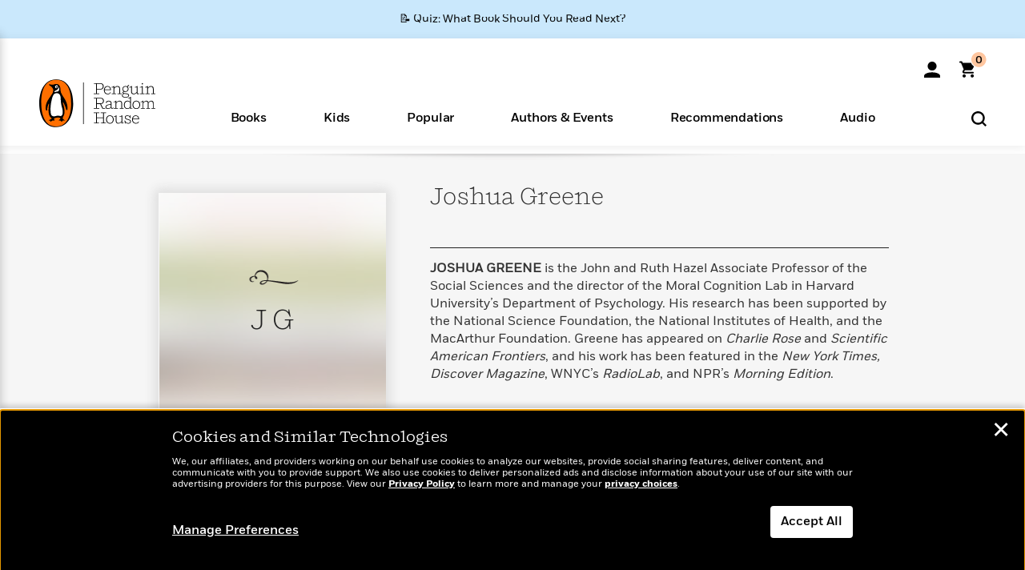

--- FILE ---
content_type: application/x-javascript;charset=utf-8
request_url: https://scode.randomhouse.com/id?d_visid_ver=3.3.0&d_fieldgroup=A&mcorgid=683138055267EABE0A490D4C%40AdobeOrg&mid=05883427847549984548505672356783149803&ts=1769213274355
body_size: -40
content:
{"mid":"05883427847549984548505672356783149803"}